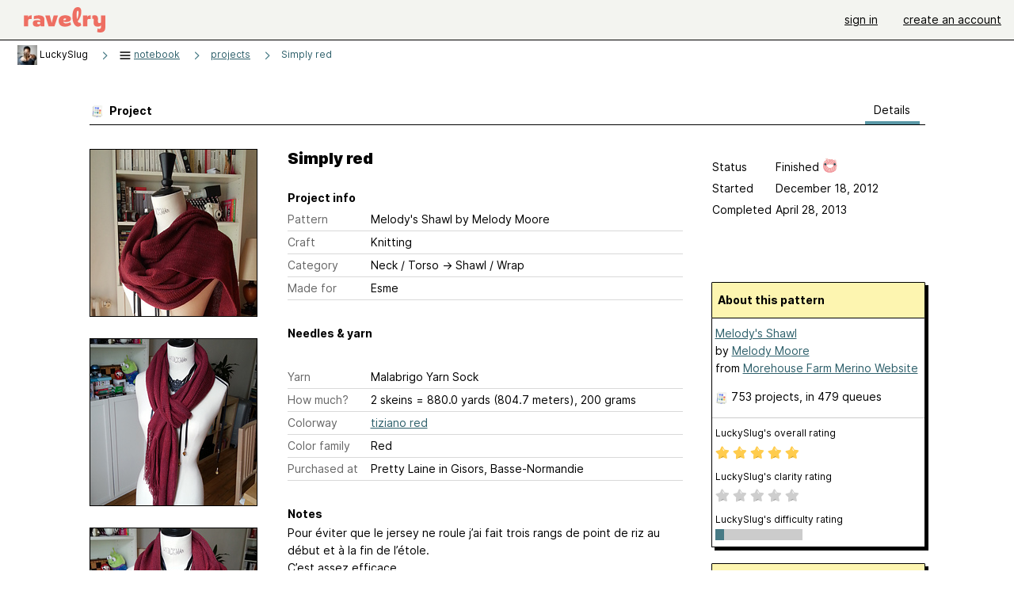

--- FILE ---
content_type: text/html; charset=utf-8
request_url: https://www.ravelry.com/projects/LuckySlug/melodys-shawl-3
body_size: 6538
content:
<!DOCTYPE html>
<html class="with_scroll_padding" data-large-font="0" lang="en" xml:lang="en" xmlns="http://www.w3.org/1999/xhtml">
<head>
<title>Ravelry: LuckySlug's Simply red</title>
<meta content="text/html; charset=utf-8" http-equiv="Content-Type" />
<meta content="QS7htFbf/4/MgCN8JXyZkY6a7H5RuHKSVZeFhdOPGB4=" id="authenticity-token" name="authenticity-token" />
<meta content="origin-when-crossorigin" name="referrer" />
<meta content="noodp" name="robots" />
<meta content="Ravelry" name="application-name" />
<meta content="Ravelry" name="apple-mobile-web-app-title" />
<link rel="manifest" href="/manifest.webmanifest?v=20231002">
<link href="https://style-cdn.ravelrycache.com/stylesheets/ravelry_legacy_v1_2_2511201357.css" rel="Stylesheet" type="text/css" />
<link href="https://style-cdn.ravelrycache.com/stylesheets/ravelry_components_v1_2_2511201817.css" rel="Stylesheet" type="text/css" />
<link href="https://style-cdn.ravelrycache.com/stylesheets/isolated_projects_no_rsp_2305021409.css" rel="Stylesheet" type="text/css" />


<script src="https://style-cdn.ravelrycache.com/javascripts/base11_2406161035.js" type="text/javascript"></script>
<script src="https://style-cdn.ravelrycache.com/javascripts/ravelry_2601271743.js" type="text/javascript"></script>
<script src="https://style-cdn.ravelrycache.com/javascripts/isolated_projects_2304061611.js" type="text/javascript"></script>





<link rel="apple-touch-icon" sizes="57x57" href="/images/assets/favicons/apple-touch-icon-57x57.png?v=2">
<link rel="apple-touch-icon" sizes="60x60" href="/images/assets/favicons/apple-touch-icon-60x60.png?v=2">
<link rel="apple-touch-icon" sizes="72x72" href="/images/assets/favicons/apple-touch-icon-72x72.png?v=2">
<link rel="apple-touch-icon" sizes="76x76" href="/images/assets/favicons/apple-touch-icon-76x76.png?v=2">
<link rel="apple-touch-icon" sizes="114x114" href="/images/assets/favicons/apple-touch-icon-114x114.png?v=2">
<link rel="apple-touch-icon" sizes="120x120" href="/images/assets/favicons/apple-touch-icon-120x120.png?v=2">
<link rel="apple-touch-icon" sizes="144x144" href="/images/assets/favicons/apple-touch-icon-144x144.png?v=2">
<link rel="apple-touch-icon" sizes="152x152" href="/images/assets/favicons/apple-touch-icon-152x152.png?v=2">
<link rel="apple-touch-icon" sizes="180x180" href="/images/assets/favicons/apple-touch-icon-180x180.png?v=2">
<link rel="icon" type="image/png" href="/images/assets/favicons/android-chrome-192x192.png?v=2" sizes="192x192">
<link rel="icon" type="image/png" href="/images/assets/favicons/favicon-16x16.png?v=2" sizes="16x16">
<link rel="icon" type="image/png" href="/images/assets/favicons/favicon-32x32.png?v=2" sizes="32x32">
<link rel="icon" type="image/png" href="/images/assets/favicons/favicon-96x96.png?v=2" sizes="96x96">
<meta name="msapplication-TileImage" content="/images/assets/favicons/mstile-144x144.png?v=2">
<meta content="@ravelry" name="twitter:site">
<meta content="summary_large_image" name="twitter:card">
<meta content="LuckySlug's Simply red" name="twitter:title">
<meta content="
Pour éviter que le jersey ne roule j’ai fait trois rangs de point de riz au début et à la fin de l’étole. C’est assez efficace.
" name="twitter:description">
<meta content="https://images4-a.ravelrycache.com/uploads/LuckySlug/160861431/20130428_120011-2_medium2.jpg" name="twitter:image:src">
<meta content="https://images4-a.ravelrycache.com/uploads/LuckySlug/160861431/20130428_120011-2_medium2.jpg" name="twitter:image">
<meta content="blog" property="og:type">
<meta content="Ravelry" property="og:site_name">
<meta content="LuckySlug's Simply red" property="og:title">
<meta content="
Pour éviter que le jersey ne roule j’ai fait trois rangs de point de riz au début et à la fin de l’étole. C’est assez efficace.
" property="og:description">
<meta content="https://images4-g.ravelrycache.com/uploads/LuckySlug/160861431/20130428_120011-2_small2.jpg" property="og:image">
<meta content="1374181514" property="og:updated_time">

<link rel="search" type="application/opensearchdescription+xml" title="Ravelry" href="http://www.ravelry.com/search.xml">
<script async defer data-domain="ravelry.com" src="https://plausible.io/js/plausible.js"></script>
</head>
<body class="projects projects_show show_action  with_responsive with_subnavigation with_subnavigation--all   wide_core_item_page wide_core_item_page--squeezed normal with_frontend_v1_2 with_navigation_v2 with_typeface_default theme_automatic theme_merino theme_light_merino">
<div id="page">
<div data-autohide-nav-touch="1" data-autohide-nav="0" data-disable-auto-emoji="0" data-disable-facebook="0" data-disable-forums-menu="0" data-disable-magic-mentions="0" data-disable-quick-magic-links="0" data-flair-week="0" data-light-theme="merino" data-photos-add-to-tail="0" data-photos-auto-edit="0" data-stop-gifs="0" data-theme-disable-switching="0" data-theme="merino" id="user_preference_data" style="display: none"></div>
<div id="page_header">
<div class="navigation_v2" id="navigation_v2" role="navigation">
<span class="navigation_v2__pillarbox navigation_v2__pillarbox--first"></span>
<a class="navigation_v2__logo rsp_hidden" href="/">
<img alt="Ravelry Logo" class="navigation_v2__logo__secondary navigation_v2__logo__secondary--guest rsp_hidden" id="navigation_logo_secondary" src="https://style-cdn.ravelrycache.com/images/assets/logos/secondary.svg" style="display: none;" />
<img alt="Ravelry Logo" class="navigation_v2__logo__text" id="navigation_logo_text" src="https://style-cdn.ravelrycache.com/images/assets/logos/primary.svg" />
</a>
<a href="/" class="rsp_only navigation_v2__tab navigation_v2__tab--active">ravelry</a>
<a class="navigation_v2__tab registered_preview" href="#" style="display: none;">patterns</a>
<a class="navigation_v2__tab registered_preview" href="#" style="display: none;">yarns</a>
<a class="navigation_v2__tab registered_preview" href="#" style="display: none;">people</a>
<a class="navigation_v2__tab registered_preview" href="#" style="display: none;">groups</a>
<span class="navigation_v2__spacer navigation_v2__spacer--guestlogin"></span>
<a class="navigation_v2__tab registered_preview" href="#" style="display: none;">forums</a>
<a class="navigation_v2__tab registered_preview" href="#" style="display: none;">my notebook</a>
<a class="rsp_only navigation_v2__tab navigation_v2__tab--guestlogin" href="/" title="Ravelry">
<img alt="" src="https://style-cdn.ravelrycache.com/images/assets/logos/primary.svg" />
</a>
<div class="navigation_v2__tab navigation_v2__tab--guestlogin">
<a href="/account/login?return_to=/projects/LuckySlug/melodys-shawl-3">sign in</a>
</div>
<div class="navigation_v2__tab navigation_v2__tab--guestlogin">
<a href="/people/LuckySlug/invitations">create an account</a>
</div>
<span class="rsp_only navigation_v2__spacer navigation_v2__spacer--guestlogin"></span>
<span class="navigation_v2__pillarbox navigation_v2__pillarbox--last"></span>
</div>
</div>
<div id="searchlight_window">
<div class="searchlight_dialog">
<div class="searchlight_dialog__search">
<form autocomplete="off" class="fancy_form searchlight_dialog__form" onsubmit="R.searchlight.search(); return false;">
<input autocomplete="off" class="searchlight_dialog__search_box" id="searchlight_dialog_input" placeholder="search by name: patterns, yarns, people..." type="text" />
<img alt="" aria-hidden="true" class="searchlight_dialog__progress icon_16 o-icon--loading_tiny_alternate o-icon o-icon--xs" id="searchlight_dialog_progress" src="https://style-cdn.ravelrycache.com/images/assets/icons/ui/tiny-loader.svg?v=34" style="display: none;" />
</form>
<div class="searchlight_dialog__results" id="searchlight_dialog_results"></div>
<div class="searchlight_dialog__advanced_links" id="searchlight_dialog_links">
<div style="padding-bottom: 1em;">
advanced search
</div>
<ul class="searchlight_dialog__advanced_links__list">
<li><a href="/patterns/search#query=" class="searchlight_dialog__advanced_links__link" id="searchlight_patterns_advanced">patterns</a></li>
<li><a href="/projects/search#query=" class="searchlight_dialog__advanced_links__link">projects</a></li>
<li><a href="/designers/search#query=" class="searchlight_dialog__advanced_links__link">designers</a></li>
<li><a href="/sources/search#query=" class="searchlight_dialog__advanced_links__link">sources</a></li>
</ul>
<ul class="searchlight_dialog__advanced_links__list">
<li><a href="/yarns/search#query=" class="searchlight_dialog__advanced_links__link">yarns</a></li>
<li><a href="/stash/search#query=" class="searchlight_dialog__advanced_links__link">stashes</a></li>
<li><a href="/shops/search#query=" class="searchlight_dialog__advanced_links__link">yarn shops</a></li>
<li><a href="/yarns/brands/search#query=" class="searchlight_dialog__advanced_links__link">brands</a></li>
<li><a href="/fiber/stash/search#query=" class="searchlight_dialog__advanced_links__link">fiber</a></li>
</ul>
<ul class="searchlight_dialog__advanced_links__list">
<li><a href="/people/search#query=" class="searchlight_dialog__advanced_links__link">people</a></li>
<li><a href="/groups/search#alive=yes&amp;query=" class="searchlight_dialog__advanced_links__link">groups</a></li>
<li><a href="/discuss/search#query=&amp;view=posts" class="searchlight_dialog__advanced_links__link">forum posts</a></li>
<li><a href="/discuss/search#query=&amp;view=topics" class="searchlight_dialog__advanced_links__link">topics</a></li>
<li><a href="/events/search#query=" class="searchlight_dialog__advanced_links__link">events</a></li>
</ul>
<div style="clear:both;" class="c_d"></div>

</div>
</div>
<div class="searchlight_dialog__recently_viewed" id="searchlight_dialog_recently_viewed"></div>
<div class="searchlight_dialog__saved_searches" id="searchlight_dialog_saved_searches"></div>
<div style="clear:both;" class="c_d"></div>
</div>

</div>
<div id="content" role="main">
<div id="main"></div>
<div class="heading notebook_breadcrumbs">
<h2 class="breadcrumbs breadcrumbs--notebook breadcrumbs--subnavigation"><span class="navigation_v2__pillarbox navigation_v2__pillarbox--first"></span><span class="breadcrumbs__crumbs"><span class="breadcrumbs__crumb"><a href="https://www.ravelry.com/people/LuckySlug" class="breadcrumb_avatar avatar_nobubble" id="ab_LuckySlug" title="View LuckySlug's profile"><img class="breadcrumb_avatar__image" height="25" src="https://avatars-d.ravelrycache.com/LuckySlug/85109059/jihen00812_tiny.jpg" width="25" /></a> <span class="r_link_to ">LuckySlug</span></span> <span class="breadcrumb_divider breadcrumbs__divider">></span> <span class="breadcrumbs__crumb"><span class='breadcrumbs__crumb__menu'><a href="/projects/LuckySlug"><img alt="" aria-hidden="true" class="breadcrumbs__indicator subnavigation_only icon_16 o-icon--breadcrumb_menu o-icon o-icon--xs" src="https://style-cdn.ravelrycache.com/images/assets/ravelry/icon-menu.svg?v=34" /> <span>notebook</span></a><div class="breadcrumbs__menu" style="position: absolute; display: none;"><ul class="navigation_v2__menu"><div class="navigation_title rsp_only">
my notebook
</div>
<li class="navigation_v2__menu__item projects_option">
<a href="/projects/LuckySlug"><span class="notebook_image_tag"><img class="notebook_menu__icon" src="https://style-cdn.ravelrycache.com/images/assets/icons/projects.svg" /></span>Projects</a>
</li>
<li class="navigation_v2__menu__item queue_option">
<a href="/people/LuckySlug/queue"><span class="notebook_image_tag"><img class="notebook_menu__icon" src="https://style-cdn.ravelrycache.com/images/assets/icons/queue.svg" /></span>Queue</a>
</li>
<li class="navigation_v2__menu__item stash_option">
<a href="/people/LuckySlug/stash"><span class="notebook_image_tag"><img class="notebook_menu__icon" src="https://style-cdn.ravelrycache.com/images/assets/icons/stash.svg" /></span>Stash</a>
</li>
<li class="navigation_v2__menu__item needles_option">
<a href="/people/LuckySlug/needles"><span class="notebook_image_tag"><img class="notebook_menu__icon" src="https://style-cdn.ravelrycache.com/images/assets/icons/tools.svg" /></span>Tools</a>
</li>
<li class="navigation_v2__menu__item favorites_option">
<a href="/people/LuckySlug/favorites"><span class="notebook_image_tag"><img class="notebook_menu__icon" src="https://style-cdn.ravelrycache.com/images/assets/icons/favorites.svg" /></span>Favorites</a>
</li>
<li class="navigation_v2__menu__item books_option">
<a href="https://www.ravelry.com/people/LuckySlug/library"><span class="notebook_image_tag"><img class="notebook_menu__icon" src="https://style-cdn.ravelrycache.com/images/assets/icons/library.svg" /></span>Library</a>
</li>
<li class="navigation_v2__menu__item uncollapse_option rsp_only">
<a href="#" onclick="R.navigation.expandNotebookMenu(); return false;">more...</a>
</li>
</ul></div></span></span> <span class="breadcrumb_divider breadcrumbs__divider">></span> <span class="breadcrumbs__crumb"><a href="/projects/LuckySlug">projects</a></span> <span class="breadcrumb_divider breadcrumbs__divider">></span> <span class="breadcrumbs__crumb breadcrumbs__crumb--active"><a href="https://www.ravelry.com/projects/LuckySlug/melodys-shawl-3">Simply red</a></span></span> <span class="breadcrumbs__tools"></span><span class="navigation_v2__pillarbox navigation_v2__pillarbox--last"></span></h2></div>
<div class="page_title">
Simply red
</div>
<div class="rsp_only" id="mobile_tool_buttons"></div>
<div class="rsp_only">
<div class="notebook_navigation chiclet" id="project_menu">
<div class="notebook_navigation__header"></div>
<ul class="notebook_navigation__items">
<li class="rsp_only"><span class="static_tab" id="about_tab"><a href="https://www.ravelry.com/people/LuckySlug">about me<div class="c-navigation_indicator"><div class="c-navigation_indicator__snake"></div></div></a></span></li>
<li aria-current="page" class="notebook_navigation__items__projects" id="current"><span class="static_tab" id="projects_tab"><a href="/projects/LuckySlug"><img class="notebook_navigation__icon" height="16" src="https://style-cdn.ravelrycache.com/images/silk-color_swatch.png" width="16" />projects<div class="c-navigation_indicator"><div class="c-navigation_indicator__snake"></div></div></a></span></li>
<li><span class="static_tab" id="handspun_tab"><a href="https://www.ravelry.com/people/LuckySlug/handspun"><img class="notebook_navigation__icon" src="https://style-cdn.ravelrycache.com/images/bobbin.png" />handspun<div class="c-navigation_indicator"><div class="c-navigation_indicator__snake"></div></div></a></span></li>
<li><span class="static_tab" id="stash_tab"><a href="/people/LuckySlug/stash"><img class="notebook_navigation__icon" height="16" src="https://style-cdn.ravelrycache.com/images/silk-basket.png" width="16" />stash<div class="c-navigation_indicator"><div class="c-navigation_indicator__snake"></div></div></a></span></li>
<li><span class="static_tab" id="queue_tab"><a href="/people/LuckySlug/queue"><img class="notebook_navigation__icon" src="https://style-cdn.ravelrycache.com/images/32x32/farmfresh-text_list_numbers.png" />queue<div class="c-navigation_indicator"><div class="c-navigation_indicator__snake"></div></div></a></span></li>
<li><span class="static_tab" id="favorites_tab"><a href="/people/LuckySlug/favorites"><img class="notebook_navigation__icon" src="https://style-cdn.ravelrycache.com/images/fatcow_heart_32-silk-comp.png" />favorites<div class="c-navigation_indicator"><div class="c-navigation_indicator__snake"></div></div></a></span></li>
<li><span class="static_tab" id="friends_tab"><a href="/people/LuckySlug/friends"><img class="notebook_navigation__icon" src="https://style-cdn.ravelrycache.com/images/32x32/group.png" />friends<div class="c-navigation_indicator"><div class="c-navigation_indicator__snake"></div></div></a></span></li>
<li><span class="static_tab" id="user_groups_tab"><a href="https://www.ravelry.com/people/LuckySlug/groups"><img class="notebook_navigation__icon" height="16" src="https://style-cdn.ravelrycache.com/images/silk-comments.png" width="16" />groups &amp; events<div class="c-navigation_indicator"><div class="c-navigation_indicator__snake"></div></div></a></span></li>
<li><span class="static_tab" id="needles_tab"><a href="/people/LuckySlug/needles"><img class="notebook_navigation__icon" src="https://style-cdn.ravelrycache.com/images/needles.png" />needles &amp; hooks<div class="c-navigation_indicator"><div class="c-navigation_indicator__snake"></div></div></a></span></li>
<li><span class="static_tab" id="library_tab"><a href="https://www.ravelry.com/people/LuckySlug/new_library"><img class="notebook_navigation__icon" src="https://style-cdn.ravelrycache.com/images/library-shelves.png" />library<div class="c-navigation_indicator"><div class="c-navigation_indicator__snake"></div></div></a></span></li>
<li><span class="static_tab" id="posts_tab"><a href="/people/LuckySlug/posts"><img class="notebook_navigation__icon" height="16" src="https://style-cdn.ravelrycache.com/images/silk-house.png" width="16" />blog posts<div class="c-navigation_indicator"><div class="c-navigation_indicator__snake"></div></div></a></span></li>
</ul>
</div>
<div class="notebook_navigation__footer"></div>

</div>
<div class="editor tab_bar_container tab_bar_container--with_button_box_0row tab_bar_container--with_hero">
<div class="tabs tabs--subnavigation tabs--tab_builder tab_bar_responsive tabs--subnavigation_overflowable tabs--with_page_type tabs--tabset_project tab_bar_responsive--with_counts tab_bar_responsive--with_border" data-tabset-id="project" id="tabset"><div class="tabs__shim"></div><div class="tabs__sections tabs__sections--subnavigation"><ul class="rsp_hidden tabs__sections__page_type"><li><img alt="" aria-hidden="true" class="icon_16 o-icon--projects o-icon o-icon--xs" src="https://style-cdn.ravelrycache.com/images/assets/icons/projects.svg?v=34" /> Project</li></ul><ul class="rsp_hidden tabs__sections__default"><li aria-current="page" id="current"><span class="static_tab" id="show_tab"><a href="/projects/LuckySlug/melodys-shawl-3">details<div class="c-navigation_indicator"><div class="c-navigation_indicator__snake"></div></div></a></span></li></ul><a class="tabs__overflow_indicator subnavigation_only"><img alt="Expand" class="icon_16 o-icon--tabs_expand o-icon o-icon--xs" src="https://style-cdn.ravelrycache.com/images/assets/icons/arrow-double-chevron-right.svg?v=34" /></a><ul class="tabs__sections__priority rsp_hidden"><li aria-current="page" id="current"><span class="static_tab" id="show_tab"><a href="/projects/LuckySlug/melodys-shawl-3">details<div class="c-navigation_indicator"><div class="c-navigation_indicator__snake"></div></div></a></span></li></ul></div><div class="tabs__shim"></div><ul class="tabs__legacy"><li aria-current="page" id="current"><span class="static_tab" id="show_tab"><a href="/projects/LuckySlug/melodys-shawl-3">details<div class="c-navigation_indicator"><div class="c-navigation_indicator__snake"></div></div></a></span></li></ul></div><div class="panels">
<div data-project-id="10472314" id="data"></div>
<div class="core_item_panel--notebook_show panel" id="show_panel">

<div class="photo_gallery_container">
<div class="photo_gallery_hero rsp_only">
<div class="touch_gallery__item" id="slideshow_element">
<img class="lazy_srcset lazy_srcset--loading" data-lazy-srcset="https://images4-g.ravelrycache.com/uploads/LuckySlug/160861431/20130428_120011-2_small2.jpg 1x, https://images4-a.ravelrycache.com/uploads/LuckySlug/160861431/20130428_120011-2_medium2.jpg 2x" height="68.375vw" id="hero_photo_31329830" onclick="R.photos.responsiveFullscreen(this); return false;" src="https://images4-g.ravelrycache.com/uploads/LuckySlug/160861431/20130428_120011-2_thumbnail.jpg" />
</div>
</div>

<div class="photo_gallery resizable_photo_gallery resizable_photo_gallery--size_5" data-photo-manager="0" data-photographable-id="10472314" data-photographable-type="Project">
<div class="section photo_gallery__section">
<div class="photo_border framed_photo photo_gallery__border "><div class="photo_frame photo_gallery__frame real_photo"><div class="photo photo_gallery__photo zoomable_photo" id="photo_31329830"><img alt="" class="height_lock " data-image-height="320" data-image-width="219" data-photo-id="31329830" data-slideshow-url="https://images4-a.ravelrycache.com/uploads/LuckySlug/160861431/20130428_120011-2_medium2.jpg" height="320" src="https://images4-g.ravelrycache.com/uploads/LuckySlug/160861431/20130428_120011-2_small2.jpg" srcset="https://images4-g.ravelrycache.com/uploads/LuckySlug/160861431/20130428_120011-2_small2.jpg 1x, https://images4-f.ravelrycache.com/uploads/LuckySlug/160861431/20130428_120011-2_medium.jpg 2x" style="left: -2px;top: -26px;" width="219" /></div></div></div>
<div class="photo_gallery__caption copyright">


</div>
</div>
<div class="section photo_gallery__section">
<div class="photo_border framed_photo photo_gallery__border "><div class="photo_frame photo_gallery__frame real_photo"><div class="photo photo_gallery__photo zoomable_photo" id="photo_31328539"><img alt="" class="height_lock " data-image-height="320" data-image-width="240" data-photo-id="31328539" data-slideshow-url="https://images4-a.ravelrycache.com/uploads/LuckySlug/160851482/20130428_120440_medium2.jpg" height="320" src="https://images4-f.ravelrycache.com/uploads/LuckySlug/160851482/20130428_120440_small2.jpg" srcset="https://images4-f.ravelrycache.com/uploads/LuckySlug/160851482/20130428_120440_small2.jpg 1x, https://images4-g.ravelrycache.com/uploads/LuckySlug/160851482/20130428_120440_medium.jpg 2x" style="left: -6px;top: -46px;" width="240" /></div></div></div>
<div class="photo_gallery__caption copyright">


</div>
</div>
<div class="section photo_gallery__section">
<div class="photo_border framed_photo photo_gallery__border "><div class="photo_frame photo_gallery__frame real_photo"><div class="photo photo_gallery__photo zoomable_photo" id="photo_31328530"><img alt="" class="height_lock " data-image-height="320" data-image-width="240" data-photo-id="31328530" data-slideshow-url="https://images4-a.ravelrycache.com/uploads/LuckySlug/160851400/20130428_120357_medium2.jpg" height="320" src="https://images4-g.ravelrycache.com/uploads/LuckySlug/160851400/20130428_120357_small2.jpg" srcset="https://images4-g.ravelrycache.com/uploads/LuckySlug/160851400/20130428_120357_small2.jpg 1x, https://images4-f.ravelrycache.com/uploads/LuckySlug/160851400/20130428_120357_medium.jpg 2x" style="left: -6px;top: -46px;" width="240" /></div></div></div>
<div class="photo_gallery__caption copyright">


</div>
</div>
<div class="section photo_gallery__section">
<div class="photo_border framed_photo photo_gallery__border "><div class="photo_frame photo_gallery__frame real_photo"><div class="photo photo_gallery__photo zoomable_photo" id="photo_31328500"><img alt="" class="height_lock " data-image-height="320" data-image-width="240" data-photo-id="31328500" data-slideshow-url="https://images4-a.ravelrycache.com/uploads/LuckySlug/160851195/20130428_115306_medium2.jpg" height="320" src="https://images4-f.ravelrycache.com/uploads/LuckySlug/160851195/20130428_115306_small2.jpg" srcset="https://images4-f.ravelrycache.com/uploads/LuckySlug/160851195/20130428_115306_small2.jpg 1x, https://images4-g.ravelrycache.com/uploads/LuckySlug/160851195/20130428_115306_medium.jpg 2x" style="left: -6px;top: -46px;" width="240" /></div></div></div>
<div class="photo_gallery__caption copyright">


</div>
</div>
<div class="section photo_gallery__section">
<div class="photo_border framed_photo photo_gallery__border "><div class="photo_frame photo_gallery__frame real_photo"><div class="photo photo_gallery__photo zoomable_photo" id="photo_31328012"><img alt="" class="" data-image-height="210" data-image-width="210" data-photo-id="31328012" data-slideshow-url="https://images4-a.ravelrycache.com/uploads/LuckySlug/160847348/bi7kymncqaizuyv_jpg_large_medium2.jpg" height="210" src="https://images4-f.ravelrycache.com/uploads/LuckySlug/160847348/bi7kymncqaizuyv_jpg_large_small2.jpg" srcset="https://images4-f.ravelrycache.com/uploads/LuckySlug/160847348/bi7kymncqaizuyv_jpg_large_small2.jpg 1x, https://images4-g.ravelrycache.com/uploads/LuckySlug/160847348/bi7kymncqaizuyv_jpg_large_medium.jpg 2x" style="left: 0px;top: 0px;width: 210px; max-width: 210px;" width="210" /></div></div></div>
<div class="photo_gallery__caption copyright">


</div>
</div>
<div style="clear:both;" class="c_d"></div>
<div class="copyright rsp_hidden">
photos above
&copy;
LuckySlug
</div>
</div>
</div>

<div class="view_core_item core_item_content core_item_content--notebook">
<div class="core_item_inner core_item_content__fields core_item_content__fields--notebook">
<fieldset class="rsp_only">
<div id="responsive_status_edit"></div>
<div id="responsive_status_view">
<div class="core_item_content__field field">
<label>Status</label>
Finished

<img class="happiness" src="https://style-cdn.ravelrycache.com/images/assets/icons/happiness-very-happy.svg?v=34" title="Happiness with this project: 5 out of 5" />
</div>
<div class="core_item_content__field field progress project_progress_field" id="project1_10472314_progress_field" style="display: none;">
<label for="project_started">Progress</label>
<div class="rateable" type="project1"><span class='caption'>Progress</span><ul class="project_progress rating readonly_rating" id="project1_10472314_progress"><li class="filled" data-rating="0"></li><li class="filled" data-rating="5"></li><li class="filled" data-rating="10"></li><li class="filled" data-rating="15"></li><li class="filled" data-rating="20"></li><li class="filled" data-rating="25"></li><li class="filled" data-rating="30"></li><li class="filled" data-rating="35"></li><li class="filled" data-rating="40"></li><li class="filled" data-rating="45"></li><li class="filled" data-rating="50"></li><li class="filled" data-rating="55"></li><li class="filled" data-rating="60"></li><li class="filled" data-rating="65"></li><li class="filled" data-rating="70"></li><li class="filled" data-rating="75"></li><li class="filled" data-rating="80"></li><li class="filled" data-rating="85"></li><li class="filled" data-rating="90"></li><li class="filled" data-rating="95"></li><li class="filled" data-rating="99"></li><li class="filled" data-rating="100"></li></ul></div><script type="text/javascript">
//<![CDATA[
R.controls.updateRatingControls('project1_10472314_progress_field');
//]]>
</script>
<div class="percentage progress_name" id="project1_10472314_progress_name">
 100%
</div>
</div>

<div class="core_item_content__field field">
<label for="project_started">Started</label>
December 18, 2012
</div>
<div class="core_item_content__field field">
<label for="project_completed">Completed</label>
April 28, 2013
</div>
<div class="core_item_content__field field hover_notes" style="visibility: hidden;">
</div>
<div style="clear:both;" class="c_d"></div>

</div>
</fieldset>
<h2 class="rsp_hidden core_item_content__title--without_attribution">
Simply red
</h2>
<fieldset>
<legend class="core_item_content__legend">
Project info
</legend>
<div class="field core_item_content__field">
<label for="project_pattern_name">
Pattern
</label>
<div class="value">
<span class="r_link_to ">Melody&#39;s Shawl</span>
by Melody Moore
</div>
</div>
<div class="field core_item_content__field">
<label>Craft</label>
<div class="value">Knitting</div>
</div>
<div class="field core_item_content__field">
<label>Category</label>
<div class="value">
<div class="category"><span>Neck / Torso</span> &rarr; <span>Shawl / Wrap</span></div>
</div>
</div>
<div class="field core_item_content__field">
<label for="project_made_for">Made for</label>
<div class="value">Esme</div>
</div>
</fieldset>
<fieldset>
<legend class="core_item_content__legend">
Needles & yarn
</legend>
</fieldset>
<fieldset style="margin-bottom: 2em;">
<div class="field core_item_content__field">
<label>Yarn</label>
<div class="value">
<span class="r_link_to ">Malabrigo Yarn Sock</span>
</div>
</div>
<div class="field core_item_content__field">
<label>How much?</label>
<div class="value">
2 skeins = 880.0 yards (804.7 meters), 200 grams
</div>
</div>
<div class="field core_item_content__field project_colorway">
<label>Colorway</label>
<div class="value">
<a href="/stash/search#colorway-link=800-redtiziano&amp;photo=yes&amp;yarn-link=malabrigo-yarn-sock">tiziano red</a>
<div style="clear:both;" class="c_d"></div>
</div>
</div>
<div class="field core_item_content__field">
<label>Color family</label>
<div class="value">Red</div>
</div>
<div class="field core_item_content__field">
<label>Purchased at</label>
<div class="value">
<span class="r_link_to ">Pretty Laine  in Gisors, Basse-Normandie</span>
</div>
</div>

</fieldset>
<fieldset>
<legend class="core_item_content__legend" style="position: relative; width: 100%;">
<span>Notes</span>
</legend>
<div class="notes markdown core_item_content__text_block" id="project_notes_10472314">
<div class="markdown__dated_entry">
<div class="markdown__dated_entry__heading" id="rich_notes_raw"></div>

<p>Pour éviter que le jersey ne roule j’ai fait trois rangs de point de riz au début et à la fin de l’étole. <br />C’est assez efficace.</p>

</div>
<div id="append_notes_container"></div>

</div>
</fieldset>
<div class="view_count">
viewed 1019 times
<span id="helpful_vote">
<span style="font-size: 12px;">
|
</span>
helped
3 people

</span>
</div>
</div>
<div class="core_item_margin core_item_sidebar">
<div id="tool_buttons">
</div>
<div class="status_box_container status_box_container--projects rsp_hidden">
<div class="project_status status_box" id="status_edit"></div>
<div class="project_status status_box view_only_status" id="status_view">
<div class="field">
<label>Status</label>
Finished

<img class="happiness" src="https://style-cdn.ravelrycache.com/images/assets/icons/happiness-very-happy.svg?v=34" title="Happiness with this project: 5 out of 5" />
</div>
<div class="field progress project_progress_field" id="project2_10472314_progress_field" style="display: none;">
<label for="project_started">Progress</label>
<div class="rateable" type="project2"><span class='caption'>Progress</span><ul class="project_progress rating readonly_rating" id="project2_10472314_progress"><li class="filled" data-rating="0"></li><li class="filled" data-rating="5"></li><li class="filled" data-rating="10"></li><li class="filled" data-rating="15"></li><li class="filled" data-rating="20"></li><li class="filled" data-rating="25"></li><li class="filled" data-rating="30"></li><li class="filled" data-rating="35"></li><li class="filled" data-rating="40"></li><li class="filled" data-rating="45"></li><li class="filled" data-rating="50"></li><li class="filled" data-rating="55"></li><li class="filled" data-rating="60"></li><li class="filled" data-rating="65"></li><li class="filled" data-rating="70"></li><li class="filled" data-rating="75"></li><li class="filled" data-rating="80"></li><li class="filled" data-rating="85"></li><li class="filled" data-rating="90"></li><li class="filled" data-rating="95"></li><li class="filled" data-rating="99"></li><li class="filled" data-rating="100"></li></ul></div><script type="text/javascript">
//<![CDATA[
R.controls.updateRatingControls('project2_10472314_progress_field');
//]]>
</script>
<div class="percentage progress_name" id="project2_10472314_progress_name">
 100%
</div>
</div>

<div class="field">
<label for="project_started">Started</label>
December 18, 2012
</div>
<div class="field">
<label for="project_completed">Completed</label>
April 28, 2013
</div>
<div class="field hover_notes" style="visibility: hidden;">
</div>
<div style="clear:both;" class="c_d"></div>

</div>
</div>
<div id="pattern_summary">
<div class="pattern_summary box box--sidebar box--notebook">
<div class="box_title box_title--sidebar">
About this pattern
</div>
<div class="box_contents box_contents--sidebar" data-pattern-id="82" id="pattern_summary_content">
<div class="pattern_name item">
<a href="https://www.ravelry.com/patterns/library/melodys-shawl" class="fn">Melody's Shawl</a>
</div>
<div class="pattern_author">by <a href="https://www.ravelry.com/designers/melody-moore">Melody Moore</a></div>
<div class="pattern_source">from <a href="https://www.ravelry.com/patterns/sources/morehouse-farm-merino-website" class="preview" id="preview_82">Morehouse Farm Merino Website</a></div>
<div class="pattern_people summary_box_people">
<img alt="" aria-hidden="true" class="inline icon_16 o-icon--projects o-icon o-icon--xs" src="https://style-cdn.ravelrycache.com/images/assets/icons/projects.svg?v=34" />
<span class="r_link_to ">753 projects</span>,
in 479 queues

</div>
<div>
<div class="box_divider"></div>
<div class="box__subtitle"></div>
<small>
LuckySlug's overall rating
</small>
<ul class="rating star_rating clickable_rating" id="pattern_82_rating">
<li class="filled"></li>
<li class="filled"></li>
<li class="filled"></li>
<li class="filled"></li>
<li class="filled"></li>
<div style="clear:both;" class="c_d"></div>
</ul>
<small style="display: block; margin-top: 1em;">
LuckySlug's clarity rating
</small>
<ul class="rating star_rating clickable_rating" id="pattern_82_clarity">
<li></li>
<li></li>
<li></li>
<li></li>
<li></li>
<div style="clear:both;" class="c_d"></div>
</ul>
<small style="display: block; margin-top: 1em;">
LuckySlug's difficulty rating
</small>
<ul class="rating bar_rating" id="pattern_82_difficulty">
<li class="filled"></li>
<li></li>
<li></li>
<li></li>
<li></li>
<li></li>
<li></li>
<li></li>
<li></li>
<li></li>
</ul>
<div class="difficulty" id="pattern_82_difficulty_score"></div>
<div style="clear:both;" class="c_d"></div>
</div>
</div>
<div style="clear:both;" class="c_d"></div>
</div>
<div class="user_editable">
</div>

</div>

<div id="yarn_summary">
<div class="yarn_summary_container">
<div class="yarn_summary box box--sidebar" id="yarn_26385_summary">
<div class="box_title box_title--sidebar">
About this yarn
</div>
<div class="box_contents box_contents--sidebar yarn_summary_content" data-yarn-id="26385" id="yarn_26385_content">
<div class="yarn_name item">
<a href="https://www.ravelry.com/yarns/library/malabrigo-yarn-sock" class="fn">Sock</a>
</div>
<div class="yarn_company">
by <span class="r_link_to ">Malabrigo Yarn</span>
</div>
<div class="fiber_and_weight">
Light Fingering
</div>
<div class="fibers">
100% Merino
</div>
<div class="yardage">
440 yards
 / 
100
grams
</div>
<div class="pattern_people summary_box_people">
<p style="line-height: 1.5em;">
<img alt="" aria-hidden="true" class="inline icon_16 o-icon--projects o-icon o-icon--xs" src="https://style-cdn.ravelrycache.com/images/assets/icons/projects.svg?v=34" />
<span class="r_link_to ">143857 projects</span>
</p>
<p style="line-height: 1.5em;">
<img alt="" aria-hidden="true" class="inline icon_16 o-icon--stash o-icon o-icon--xs" src="https://style-cdn.ravelrycache.com/images/assets/icons/stash.svg?v=34" />
stashed
<span class="r_link_to ">109054 times</span>
</p>
</div>
<div>
<div class="box_divider"></div>
<small>
LuckySlug's star rating
</small>
<ul class="rating star_rating" id="yarn_26385_rating">
<!-- %span.rating_label rating -->
<li class="filled"></li>
<li class="filled"></li>
<li class="filled"></li>
<li class="filled"></li>
<li class="filled"></li>
<div style="clear:both;" class="c_d"></div>
</ul>
</div>
</div>
</div>
</div>
<div id="yarn_buying_options">
<div class="zone_specific_yarn_links" id="guest_specific_yarn_links"></div>
</div>
<div class="user_editable">
</div>

</div>
<ul class="project_dates">
<li>
Project created: 
April 28, 2013
</li>
<li>
Finished: April 28, 2013
</li>
<li>
Updated: July 18, 2013
</li>
</ul>
</div>
</div>

</div>
</div>
<div style="clear:both;" class="c_d"></div>
</div>
<div style="clear:both;" class="c_d"></div>

</div>
<div style="clear:both;" class="c_d"></div>
<div id="prefooter"></div>
</div>

<div aria-live="polite" class="visually_hidden u-sr-only" id="aria_live"></div>
<div class="c-footer" id="footer" role="contentinfo">
<div class="linkbar">
<a href="/">Home</a>
 | 
<a href="/about">About Us</a>
 | 
<a href="/advertisers">Advertising</a>
 | 
<a href="/purchasefinder">Purchase Finder</a>
 | 
<a href="/help">Help</a>
 | 
<a href="/about/apps">Mobile & Apps</a>
 | 
<a href="/groups/ravelry-api">API</a>
 | 
<a href="https://ravelry.statuspage.io">Site Status</a>
 | 
<a href="/about/terms">Terms of Use</a>
&amp;
<a href="/about/privacy">Privacy</a>
<a href="/help/logos" style="background-color: transparent;" title="Ravelry logos and icons"><img alt="" height="20" src="https://style-cdn.ravelrycache.com/images/assets/logos/secondary.svg?v=6" style="vertical-align: top;" width="20" /></a>
<img alt="Pride Flag" height="20" src="https://style-cdn.ravelrycache.com/images/assets/ravelry/pride.svg?v=34" style="vertical-align: top;" />
</div>
</div>

<script type="text/javascript">
//<![CDATA[
(function() {var stamp = new Date().getTime() + ';' + Math.random();var ajs = document.createElement('script'); ajs.type = 'text/javascript'; ajs.async = true;ajs.src = 'https://www.ravelry.com/enablers/s/guest_specific_yarn_links/26385?s=' + stamp + '&tag=3';var sibling = document.getElementsByTagName('script')[0];sibling.parentNode.insertBefore(ajs, sibling);})();
//]]>
</script>


</body>
</html>


--- FILE ---
content_type: text/javascript; charset=utf-8
request_url: https://www.ravelry.com/enablers/s/guest_specific_yarn_links/26385?s=1769706935909;0.828260712174486&tag=3
body_size: 599
content:
var stamp = new Date().getTime() + ';' + Math.random();
        var content = "<div class=\"yarn_link_box\"><div class=\"yarn_link_body\" id=\"yarn_link_body_26385\"><div class=\"yarn_links\"><div class=\"divider\">buy this yarn <strong>online<\/strong><\/div><ul><li class=\"with_image yarn_buying_options\"><a class=\"logo\" data-beacon-action=\"buy\" data-beacon-context=\"buy_box_logo\" data-beacon-group=\"yarn_links\" data-beacon-value=\"712177\" href=\"/enablers/c/guest_specific_yarn_links/712177?s=1769706936&amp;tid=26385&amp;tag=3\" rel=\"nofollow\" target=\"_new\" title=\"Visit this store\"><img alt=\"\" height=\"31\" src=\"https://creative-cdn.ravelrycache.com/assets/180532385/knit-crochet_together88X31.jpg\" width=\"88\"><\/img><\/a><div class=\"yarn_link_item\"><a data-beacon-action=\"buy\" data-beacon-context=\"buy_box_logo_site\" data-beacon-group=\"yarn_links\" data-beacon-value=\"712177\" href=\"/enablers/c/guest_specific_yarn_links/712177?s=1769706936&amp;tid=26385&amp;tag=3\" rel=\"nofollow\" target=\"_new\">Knit-n-Crochet<\/a><a class=\"location\" data-beacon-action=\"buy\" data-beacon-context=\"buy_box_logo_location\" data-beacon-group=\"yarn_links\" data-beacon-value=\"712177\" href=\"/enablers/c/guest_specific_yarn_links/712177?s=1769706936&amp;tid=26385&amp;tag=3\" rel=\"nofollow\" target=\"_new\">United States<\/a><\/div><\/li><\/ul><\/div><div style=\"clear:both;\"><\/div><\/div><div class=\"yarn_link_bottom\"><\/div><\/div>";
        if ($('guest_specific_yarn_links')) { $('guest_specific_yarn_links').innerHTML = content; R.ads.yarnLinkZoneLoaded(); } else { document.write(content); }